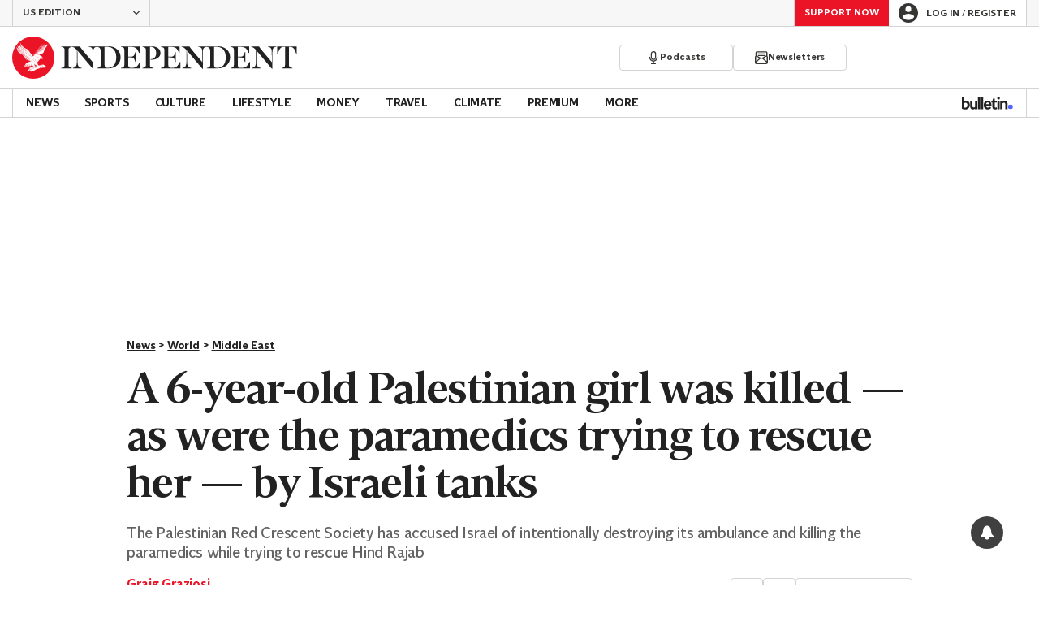

--- FILE ---
content_type: application/javascript; charset=UTF-8
request_url: https://www.independent.co.uk/_build/analytics.9a0d37af1af84239298a.js
body_size: 1091
content:
"use strict";(self.webpackChunk_indy_flow_web=self.webpackChunk_indy_flow_web||[]).push([[5153],{9160(e,t,a){var o=a(61445);const n={analytics_storage:"granted",ad_storage:"granted",ad_user_data:"granted",ad_personalization:"granted",wait_for_update:500},r={analytics_storage:"denied",ad_storage:"denied",ad_user_data:"denied",ad_personalization:"denied",region:["GB","BE","BG","CZ","DK","CY","LV","LT","LU","ES","FR","HR","IT","PL","PT","RO","SI","HU","MT","NL","AT","IS","LI","NO","SK","FI","SE","DE","EE","IE","GR"],wait_for_update:500};var i=a(88967),l=a(90751);const d=async()=>{const e=(0,i.A)();await(0,l.kG)([`https://www.googletagmanager.com/gtag/js?id=${e}`]),(0,o.A)("js",new Date)};var s=a(59663),c=a(84444),u=a(24833),w=a(23631),g=a(46485),p=a(83769);function y(e,t){var a=Object.keys(e);if(Object.getOwnPropertySymbols){var o=Object.getOwnPropertySymbols(e);t&&(o=o.filter(function(t){return Object.getOwnPropertyDescriptor(e,t).enumerable})),a.push.apply(a,o)}return a}function f(e){for(var t=1;t<arguments.length;t++){var a=null!=arguments[t]?arguments[t]:{};t%2?y(Object(a),!0).forEach(function(t){(0,s.A)(e,t,a[t])}):Object.getOwnPropertyDescriptors?Object.defineProperties(e,Object.getOwnPropertyDescriptors(a)):y(Object(a)).forEach(function(t){Object.defineProperty(e,t,Object.getOwnPropertyDescriptor(a,t))})}return e}const v=()=>{const e=window.dataLayer||[];window.dataLayer=new Proxy([],{set:(e,t,a)=>{if("length"!==t){const e=new CustomEvent(w.w2,{detail:a});window.dispatchEvent(e)}return Reflect.set(e,t,a)}}),e.forEach(e=>{window.dataLayer.push(e)})},h=async()=>{(()=>{window.dataLayer=window.dataLayer||[];let e={event:"pageDataLoaded",trackingId:JSGlobals.ga,pageType:JSGlobals.pageType,headline:void 0,articleId:void 0,headlineWordCount:void 0,publishedDate:void 0,sponsorName:void 0,siteKey:JSGlobals.siteKey};if(JSGlobals.article){const t=(0,g.T)(JSGlobals.article.authors)?(0,c.mG)(JSGlobals.article.authors):null,a=(0,g.T)(JSGlobals.article.authors)?(0,c.iy)(JSGlobals.article.authors):null,o=(0,u.i2)(JSGlobals.article),n=JSGlobals.article.sectionCategory.map(({siteSection:e})=>e).join("|");e=f(f({},e),{},{articleId:JSGlobals.pageId,headline:JSGlobals.article.title,authorName:t,authorSlug:a,headlineWordCount:JSGlobals.article.title.split(" ").length,publishedDate:JSGlobals.article.publish,sponsorName:JSGlobals.article.sponsorName,pageCategories:o,siteSection:n,additionalKeywords:null})}window.dataLayer.push(e)})();const{containerId:e,auth:t,env:a}=JSGlobals.gtm;v(),window.dataLayer=window.dataLayer||[],window.dataLayer.push({"gtm.start":Date.now(),event:"gtm.js"});const o=`https://www.googletagmanager.com/gtm.js?${((e,t=null,a=null)=>t?new URLSearchParams({id:e,gtm_auth:t,gtm_preview:a,gtm_cookies_win:"x"}).toString():new URLSearchParams({id:e}).toString())(e,t,a)}`;await(0,l.kG)([o])},m=async()=>{try{JSGlobals.gtm&&(await h(),await new Promise((e,t)=>{let a=!1;window.addEventListener(w.w2,o=>{"gtm.load"===o.detail.event&&(document.body.dispatchEvent(new CustomEvent(w.uf)),e()),(0,p.log)("Value pushed to dataLayer: ",o.detail),window.google_tag_manager||a||(a=!0,t("Error firing `fireGTMLoadedCustomEvent` 'google_tag_manager.dataLayer.gtmDom' not found!"))}),setTimeout(()=>{a||(a=!0,t("Error firing `fireGTMLoadedCustomEvent` 'gtm.load' event not fired after 3 seconds!"))},3e3)}))}catch(e){(0,p.error)("Error initializing GTM, continuing.",e)}};(async()=>{try{(0,o.A)("consent","default",r),(0,o.A)("consent","default",n),await m(),await d()}catch(e){(0,p.error)("Error loading GA4 analytics:",e)}})()},24833(e,t){t.i2=void 0;var a=["brightcove","youtube","jw_player","dugout-video"];t.i2=function(e){return e.hierarchy.map(function(e){return e.name}).join(",").toString()}},38410(e,t,a){a.d(t,{Cj:()=>n,G8:()=>l,IJ:()=>i,u0:()=>o,zP:()=>r});const o="prod",n="staging",r="uat",i="dev",l="local"},38968(e,t,a){a.d(t,{t:()=>n});var o=a(57326);const n=()=>{var e;return!0===(null===(e=window.JSGlobals)||void 0===e||null===(e=e.featureFlags)||void 0===e?void 0:e[o.MC])}},46485(e,t,a){a.d(t,{T:()=>o});const o=e=>Array.isArray(e)&&e.length>0},61445(e,t,a){a.d(t,{A:()=>o});const o=function(){window.dataLayer=window.dataLayer||[],window.dataLayer.push(arguments)}},83769(e,t,a){a.r(t),a.d(t,{error:()=>y,group:()=>u,groupEnd:()=>w,log:()=>g,logWithPrefix:()=>f,shouldLog:()=>s,shouldLogToSentry:()=>c,warn:()=>p});var o=a(38410),n=a(11877),r=a(38968),i=a(83769);let l,d;const s=()=>{if("undefined"==typeof window)return{NODE_ENV:"production",npm_config_domain:""}.SERVER!==o.u0;if("undefined"!=typeof window&&void 0===l){var e;const t=new URLSearchParams(null===(e=window)||void 0===e||null===(e=e.location)||void 0===e?void 0:e.search);l=t.has("__DEBUG__")}return l||"true"===(0,n.Ri)("__DEBUG__")},c=()=>(void 0===d&&(d=(0,r.t)()),d),u=(...e)=>{s()&&console.group(...e)},w=(...e)=>{s()&&console.groupEnd(...e)},g=(...e)=>{s()&&console.log(...e)},p=(...e)=>{var t;const a=s(),o=c();a&&console.warn(...e),o&&(null===(t=window.Sentry)||void 0===t||t.captureException(...e))},y=(...e)=>{var t;const a=s(),o=c();a&&console.error(...e),o&&(null===(t=window.Sentry)||void 0===t||t.captureException(...e))},f=(e,t)=>(...a)=>{const o=i[e],[n,...r]=a;o(`${t} ${n}`,...r)}},84444(e,t){t.iy=t.mG=void 0;t.mG=function(e){return e.map(function(e){return(e.firstName||" ")+" "+(e.lastName||" ")}).filter(function(e){return e.replace(/\s/g,"").length>0}).join(", ")||"No author"},t.iy=function(e){return e.map(function(e){return e.name}).map(function(e){return e.replace(/^By\s/,"")}).join(", ").toString()||void 0}},88967(e,t,a){a.d(t,{A:()=>o});const o=()=>{var e;const t=null===(e=window.JSGlobals)||void 0===e||null===(e=e.ga4)||void 0===e?void 0:e.id;if(!t)throw new Error("No GA4 ID detected in JSGlobals");return t}}},e=>{var t;t=9160,e(e.s=t)}]);